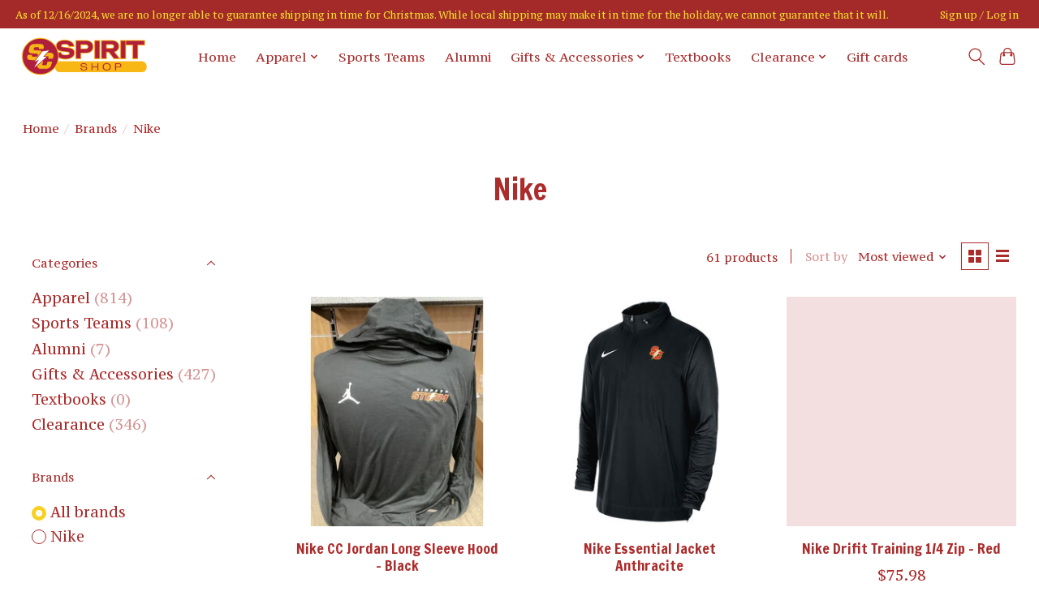

--- FILE ---
content_type: text/html;charset=utf-8
request_url: https://simpson-college.shoplightspeed.com/brands/nike/
body_size: 11826
content:
<!DOCTYPE html>
<html lang="us">
  <head>
    <meta charset="utf-8"/>
<!-- [START] 'blocks/head.rain' -->
<!--

  (c) 2008-2026 Lightspeed Netherlands B.V.
  http://www.lightspeedhq.com
  Generated: 22-01-2026 @ 01:35:23

-->
<link rel="canonical" href="https://simpson-college.shoplightspeed.com/brands/nike/"/>
<link rel="next" href="https://simpson-college.shoplightspeed.com/brands/nike/page2.html"/>
<link rel="alternate" href="https://simpson-college.shoplightspeed.com/index.rss" type="application/rss+xml" title="New products"/>
<meta name="robots" content="noodp,noydir"/>
<meta property="og:url" content="https://simpson-college.shoplightspeed.com/brands/nike/?source=facebook"/>
<meta property="og:site_name" content="Simpson College Spirit Shop"/>
<meta property="og:title" content="Nike"/>
<!--[if lt IE 9]>
<script src="https://cdn.shoplightspeed.com/assets/html5shiv.js?2025-02-20"></script>
<![endif]-->
<!-- [END] 'blocks/head.rain' -->
    
    
    <title>Nike - Simpson College Spirit Shop</title>
    <meta name="description" content="" />
    <meta name="keywords" content="Nike" />
    <meta http-equiv="X-UA-Compatible" content="IE=edge">
    <meta name="viewport" content="width=device-width, initial-scale=1">
    <meta name="apple-mobile-web-app-capable" content="yes">
    <meta name="apple-mobile-web-app-status-bar-style" content="black">
    
    <script>document.getElementsByTagName("html")[0].className += " js";</script>

    <link rel="shortcut icon" href="https://cdn.shoplightspeed.com/shops/665327/themes/13296/assets/favicon.png?2024121615184720210104183204" type="image/x-icon" />
    <link href='//fonts.googleapis.com/css?family=PT%20Serif%20Caption:400,300,600&display=swap' rel='stylesheet' type='text/css'>
    <link href='//fonts.googleapis.com/css?family=Francois%20One:400,300,600&display=swap' rel='stylesheet' type='text/css'>
    <link rel="stylesheet" href="https://cdn.shoplightspeed.com/assets/gui-2-0.css?2025-02-20" />
    <link rel="stylesheet" href="https://cdn.shoplightspeed.com/assets/gui-responsive-2-0.css?2025-02-20" />
    <link id="lightspeedframe" rel="stylesheet" href="https://cdn.shoplightspeed.com/shops/665327/themes/13296/assets/style.css?2024121615184720210104183204" />
    <!-- browsers not supporting CSS variables -->
    <script>
      if(!('CSS' in window) || !CSS.supports('color', 'var(--color-var)')) {var cfStyle = document.getElementById('lightspeedframe');if(cfStyle) {var href = cfStyle.getAttribute('href');href = href.replace('style.css', 'style-fallback.css');cfStyle.setAttribute('href', href);}}
    </script>
    <link rel="stylesheet" href="https://cdn.shoplightspeed.com/shops/665327/themes/13296/assets/settings.css?2024121615184720210104183204" />
    <link rel="stylesheet" href="https://cdn.shoplightspeed.com/shops/665327/themes/13296/assets/custom.css?2024121615184720210104183204" />

    <script src="https://cdn.shoplightspeed.com/assets/jquery-3-7-1.js?2025-02-20"></script>
    <script src="https://cdn.shoplightspeed.com/assets/jquery-ui-1-14-1.js?2025-02-20"></script>

  </head>
  <body>
    
          <header class="main-header main-header--mobile js-main-header position-relative">
  <div class="main-header__top-section">
    <div class="main-header__nav-grid justify-between@md container max-width-lg text-xs padding-y-xxs">
      <div>As of 12/16/2024, we are no longer able to guarantee shipping in time for Christmas.  While local shipping may make it in time for the holiday, we cannot guarantee that it will.</div>
      <ul class="main-header__list flex-grow flex-basis-0 justify-end@md display@md">        
                
                        <li class="main-header__item"><a href="https://simpson-college.shoplightspeed.com/account/" class="main-header__link" title="My account">Sign up / Log in</a></li>
      </ul>
    </div>
  </div>
  <div class="main-header__mobile-content container max-width-lg">
          <a href="https://simpson-college.shoplightspeed.com/" class="main-header__logo" title="Simpson College Spirit Shop">
        <img src="https://cdn.shoplightspeed.com/shops/665327/themes/13296/v/782886/assets/logo.png?20240108182555" alt="Simpson College Spirit Shop">
              </a>
        
    <div class="flex items-center">
            <button class="reset main-header__mobile-btn js-tab-focus" aria-controls="cartDrawer">
        <svg class="icon" viewBox="0 0 24 25" fill="none"><title>Toggle cart</title><path d="M2.90171 9.65153C3.0797 8.00106 4.47293 6.75 6.13297 6.75H17.867C19.527 6.75 20.9203 8.00105 21.0982 9.65153L22.1767 19.6515C22.3839 21.5732 20.8783 23.25 18.9454 23.25H5.05454C3.1217 23.25 1.61603 21.5732 1.82328 19.6515L2.90171 9.65153Z" stroke="currentColor" stroke-width="1.5" fill="none"/>
        <path d="M7.19995 9.6001V5.7001C7.19995 2.88345 9.4833 0.600098 12.3 0.600098C15.1166 0.600098 17.4 2.88345 17.4 5.7001V9.6001" stroke="currentColor" stroke-width="1.5" fill="none"/>
        <circle cx="7.19996" cy="10.2001" r="1.8" fill="currentColor"/>
        <ellipse cx="17.4" cy="10.2001" rx="1.8" ry="1.8" fill="currentColor"/></svg>
        <span class="sr-only">Cart</span>
              </button>

      <button class="reset anim-menu-btn js-anim-menu-btn main-header__nav-control js-tab-focus" aria-label="Toggle menu">
        <i class="anim-menu-btn__icon anim-menu-btn__icon--close" aria-hidden="true"></i>
      </button>
    </div>
  </div>

  <div class="main-header__nav" role="navigation">
    <div class="main-header__nav-grid justify-between@md container max-width-lg">
      <div class="main-header__nav-logo-wrapper flex-shrink-0">
        
                  <a href="https://simpson-college.shoplightspeed.com/" class="main-header__logo" title="Simpson College Spirit Shop">
            <img src="https://cdn.shoplightspeed.com/shops/665327/themes/13296/v/782886/assets/logo.png?20240108182555" alt="Simpson College Spirit Shop">
                      </a>
              </div>
      
      <form action="https://simpson-college.shoplightspeed.com/search/" method="get" role="search" class="padding-y-md hide@md">
        <label class="sr-only" for="searchInputMobile">Search</label>
        <input class="header-v3__nav-form-control form-control width-100%" value="" autocomplete="off" type="search" name="q" id="searchInputMobile" placeholder="Search...">
      </form>

      <ul class="main-header__list flex-grow flex-basis-0 flex-wrap justify-center@md">
        
                <li class="main-header__item">
          <a class="main-header__link" href="https://simpson-college.shoplightspeed.com/">Home</a>
        </li>
        
                <li class="main-header__item js-main-nav__item">
          <a class="main-header__link js-main-nav__control" href="https://simpson-college.shoplightspeed.com/apparel/">
            <span>Apparel</span>            <svg class="main-header__dropdown-icon icon" viewBox="0 0 16 16"><polygon fill="currentColor" points="8,11.4 2.6,6 4,4.6 8,8.6 12,4.6 13.4,6 "></polygon></svg>                        <i class="main-header__arrow-icon" aria-hidden="true">
              <svg class="icon" viewBox="0 0 16 16">
                <g class="icon__group" fill="none" stroke="currentColor" stroke-linecap="square" stroke-miterlimit="10" stroke-width="2">
                  <path d="M2 2l12 12" />
                  <path d="M14 2L2 14" />
                </g>
              </svg>
            </i>
                        
          </a>
                    <ul class="main-header__dropdown">
            <li class="main-header__dropdown-item"><a href="https://simpson-college.shoplightspeed.com/apparel/" class="main-header__dropdown-link hide@md">All Apparel</a></li>
                        <li class="main-header__dropdown-item js-main-nav__item position-relative">
              <a class="main-header__dropdown-link js-main-nav__control flex justify-between " href="https://simpson-college.shoplightspeed.com/apparel/mens/">
                Men&#039;s
                <svg class="dropdown__desktop-icon icon" aria-hidden="true" viewBox="0 0 12 12"><polyline stroke-width="1" stroke="currentColor" fill="none" stroke-linecap="round" stroke-linejoin="round" points="3.5 0.5 9.5 6 3.5 11.5"></polyline></svg>                                <i class="main-header__arrow-icon" aria-hidden="true">
                  <svg class="icon" viewBox="0 0 16 16">
                    <g class="icon__group" fill="none" stroke="currentColor" stroke-linecap="square" stroke-miterlimit="10" stroke-width="2">
                      <path d="M2 2l12 12" />
                      <path d="M14 2L2 14" />
                    </g>
                  </svg>
                </i>
                              </a>

                            <ul class="main-header__dropdown">
                <li><a href="https://simpson-college.shoplightspeed.com/apparel/mens/" class="main-header__dropdown-link hide@md">All Men&#039;s</a></li>
                                <li><a class="main-header__dropdown-link" href="https://simpson-college.shoplightspeed.com/apparel/mens/t-shirts-longsleeves/">T-shirts &amp; longsleeves</a></li>
                                <li><a class="main-header__dropdown-link" href="https://simpson-college.shoplightspeed.com/apparel/mens/sweatshirts/">Sweatshirts</a></li>
                                <li><a class="main-header__dropdown-link" href="https://simpson-college.shoplightspeed.com/apparel/mens/pants-shorts/">Pants &amp; Shorts</a></li>
                                <li><a class="main-header__dropdown-link" href="https://simpson-college.shoplightspeed.com/apparel/mens/polos-zip-jackets/">Polos &amp; zip jackets</a></li>
                                <li><a class="main-header__dropdown-link" href="https://simpson-college.shoplightspeed.com/apparel/mens/outerwear/">Outerwear</a></li>
                              </ul>
                          </li>
                        <li class="main-header__dropdown-item js-main-nav__item position-relative">
              <a class="main-header__dropdown-link js-main-nav__control flex justify-between " href="https://simpson-college.shoplightspeed.com/apparel/womens/">
                Women&#039;s
                <svg class="dropdown__desktop-icon icon" aria-hidden="true" viewBox="0 0 12 12"><polyline stroke-width="1" stroke="currentColor" fill="none" stroke-linecap="round" stroke-linejoin="round" points="3.5 0.5 9.5 6 3.5 11.5"></polyline></svg>                                <i class="main-header__arrow-icon" aria-hidden="true">
                  <svg class="icon" viewBox="0 0 16 16">
                    <g class="icon__group" fill="none" stroke="currentColor" stroke-linecap="square" stroke-miterlimit="10" stroke-width="2">
                      <path d="M2 2l12 12" />
                      <path d="M14 2L2 14" />
                    </g>
                  </svg>
                </i>
                              </a>

                            <ul class="main-header__dropdown">
                <li><a href="https://simpson-college.shoplightspeed.com/apparel/womens/" class="main-header__dropdown-link hide@md">All Women&#039;s</a></li>
                                <li><a class="main-header__dropdown-link" href="https://simpson-college.shoplightspeed.com/apparel/womens/t-shirts-longsleeves/">T-shirts &amp; longsleeves</a></li>
                                <li><a class="main-header__dropdown-link" href="https://simpson-college.shoplightspeed.com/apparel/womens/sweatshirts-outerwear/">Sweatshirts/Outerwear</a></li>
                                <li><a class="main-header__dropdown-link" href="https://simpson-college.shoplightspeed.com/apparel/womens/pants-shorts/">Pants &amp; Shorts</a></li>
                                <li><a class="main-header__dropdown-link" href="https://simpson-college.shoplightspeed.com/apparel/womens/business-casual/">Business Casual</a></li>
                              </ul>
                          </li>
                        <li class="main-header__dropdown-item">
              <a class="main-header__dropdown-link" href="https://simpson-college.shoplightspeed.com/apparel/childrens/">
                Children&#039;s
                                              </a>

                          </li>
                        <li class="main-header__dropdown-item js-main-nav__item position-relative">
              <a class="main-header__dropdown-link js-main-nav__control flex justify-between " href="https://simpson-college.shoplightspeed.com/apparel/accessories/">
                Accessories
                <svg class="dropdown__desktop-icon icon" aria-hidden="true" viewBox="0 0 12 12"><polyline stroke-width="1" stroke="currentColor" fill="none" stroke-linecap="round" stroke-linejoin="round" points="3.5 0.5 9.5 6 3.5 11.5"></polyline></svg>                                <i class="main-header__arrow-icon" aria-hidden="true">
                  <svg class="icon" viewBox="0 0 16 16">
                    <g class="icon__group" fill="none" stroke="currentColor" stroke-linecap="square" stroke-miterlimit="10" stroke-width="2">
                      <path d="M2 2l12 12" />
                      <path d="M14 2L2 14" />
                    </g>
                  </svg>
                </i>
                              </a>

                            <ul class="main-header__dropdown">
                <li><a href="https://simpson-college.shoplightspeed.com/apparel/accessories/" class="main-header__dropdown-link hide@md">All Accessories</a></li>
                                <li><a class="main-header__dropdown-link" href="https://simpson-college.shoplightspeed.com/apparel/accessories/hats/">Hats</a></li>
                                <li><a class="main-header__dropdown-link" href="https://simpson-college.shoplightspeed.com/apparel/accessories/winter-knit/">Winter Knit</a></li>
                                <li><a class="main-header__dropdown-link" href="https://simpson-college.shoplightspeed.com/apparel/accessories/footwear/">Footwear</a></li>
                              </ul>
                          </li>
                        <li class="main-header__dropdown-item">
              <a class="main-header__dropdown-link" href="https://simpson-college.shoplightspeed.com/apparel/nike/">
                Nike
                                              </a>

                          </li>
                      </ul>
                  </li>
                <li class="main-header__item">
          <a class="main-header__link" href="https://simpson-college.shoplightspeed.com/sports-teams/">
            Sports Teams                                    
          </a>
                  </li>
                <li class="main-header__item">
          <a class="main-header__link" href="https://simpson-college.shoplightspeed.com/alumni/">
            Alumni                                    
          </a>
                  </li>
                <li class="main-header__item js-main-nav__item">
          <a class="main-header__link js-main-nav__control" href="https://simpson-college.shoplightspeed.com/gifts-accessories/">
            <span>Gifts &amp; Accessories</span>            <svg class="main-header__dropdown-icon icon" viewBox="0 0 16 16"><polygon fill="currentColor" points="8,11.4 2.6,6 4,4.6 8,8.6 12,4.6 13.4,6 "></polygon></svg>                        <i class="main-header__arrow-icon" aria-hidden="true">
              <svg class="icon" viewBox="0 0 16 16">
                <g class="icon__group" fill="none" stroke="currentColor" stroke-linecap="square" stroke-miterlimit="10" stroke-width="2">
                  <path d="M2 2l12 12" />
                  <path d="M14 2L2 14" />
                </g>
              </svg>
            </i>
                        
          </a>
                    <ul class="main-header__dropdown">
            <li class="main-header__dropdown-item"><a href="https://simpson-college.shoplightspeed.com/gifts-accessories/" class="main-header__dropdown-link hide@md">All Gifts &amp; Accessories</a></li>
                        <li class="main-header__dropdown-item">
              <a class="main-header__dropdown-link" href="https://simpson-college.shoplightspeed.com/gifts-accessories/drinkware/">
                Drinkware
                                              </a>

                          </li>
                        <li class="main-header__dropdown-item">
              <a class="main-header__dropdown-link" href="https://simpson-college.shoplightspeed.com/gifts-accessories/auto-school-accessories/">
                Auto &amp; School Accessories
                                              </a>

                          </li>
                        <li class="main-header__dropdown-item">
              <a class="main-header__dropdown-link" href="https://simpson-college.shoplightspeed.com/gifts-accessories/blankets-plush/">
                Blankets &amp; Plush
                                              </a>

                          </li>
                        <li class="main-header__dropdown-item">
              <a class="main-header__dropdown-link" href="https://simpson-college.shoplightspeed.com/gifts-accessories/tailgate-school-spirit/">
                Tailgate &amp; School Spirit
                                              </a>

                          </li>
                        <li class="main-header__dropdown-item">
              <a class="main-header__dropdown-link" href="https://simpson-college.shoplightspeed.com/gifts-accessories/diploma-frames/">
                Diploma Frames
                                              </a>

                          </li>
                        <li class="main-header__dropdown-item">
              <a class="main-header__dropdown-link" href="https://simpson-college.shoplightspeed.com/gifts-accessories/holiday/">
                Holiday
                                              </a>

                          </li>
                      </ul>
                  </li>
                <li class="main-header__item">
          <a class="main-header__link" href="https://simpson-college.shoplightspeed.com/textbooks/">
            Textbooks                                    
          </a>
                  </li>
                <li class="main-header__item js-main-nav__item">
          <a class="main-header__link js-main-nav__control" href="https://simpson-college.shoplightspeed.com/clearance/">
            <span>Clearance</span>            <svg class="main-header__dropdown-icon icon" viewBox="0 0 16 16"><polygon fill="currentColor" points="8,11.4 2.6,6 4,4.6 8,8.6 12,4.6 13.4,6 "></polygon></svg>                        <i class="main-header__arrow-icon" aria-hidden="true">
              <svg class="icon" viewBox="0 0 16 16">
                <g class="icon__group" fill="none" stroke="currentColor" stroke-linecap="square" stroke-miterlimit="10" stroke-width="2">
                  <path d="M2 2l12 12" />
                  <path d="M14 2L2 14" />
                </g>
              </svg>
            </i>
                        
          </a>
                    <ul class="main-header__dropdown">
            <li class="main-header__dropdown-item"><a href="https://simpson-college.shoplightspeed.com/clearance/" class="main-header__dropdown-link hide@md">All Clearance</a></li>
                        <li class="main-header__dropdown-item">
              <a class="main-header__dropdown-link" href="https://simpson-college.shoplightspeed.com/clearance/apparel/">
                Apparel
                                              </a>

                          </li>
                        <li class="main-header__dropdown-item">
              <a class="main-header__dropdown-link" href="https://simpson-college.shoplightspeed.com/clearance/non-apparel/">
                Non-apparel
                                              </a>

                          </li>
                      </ul>
                  </li>
        
                <li class="main-header__item">
            <a class="main-header__link" href="https://simpson-college.shoplightspeed.com/giftcard/" >Gift cards</a>
        </li>
        
        
        
                
        <li class="main-header__item hide@md">
          <ul class="main-header__list main-header__list--mobile-items">        
            
                                    <li class="main-header__item"><a href="https://simpson-college.shoplightspeed.com/account/" class="main-header__link" title="My account">Sign up / Log in</a></li>
          </ul>
        </li>
        
      </ul>

      <ul class="main-header__list flex-shrink-0 justify-end@md display@md">
        <li class="main-header__item">
          
          <button class="reset switch-icon main-header__link main-header__link--icon js-toggle-search js-switch-icon js-tab-focus" aria-label="Toggle icon">
            <svg class="icon switch-icon__icon--a" viewBox="0 0 24 25"><title>Toggle search</title><path fill-rule="evenodd" clip-rule="evenodd" d="M17.6032 9.55171C17.6032 13.6671 14.267 17.0033 10.1516 17.0033C6.03621 17.0033 2.70001 13.6671 2.70001 9.55171C2.70001 5.4363 6.03621 2.1001 10.1516 2.1001C14.267 2.1001 17.6032 5.4363 17.6032 9.55171ZM15.2499 16.9106C13.8031 17.9148 12.0461 18.5033 10.1516 18.5033C5.20779 18.5033 1.20001 14.4955 1.20001 9.55171C1.20001 4.60787 5.20779 0.600098 10.1516 0.600098C15.0955 0.600098 19.1032 4.60787 19.1032 9.55171C19.1032 12.0591 18.0724 14.3257 16.4113 15.9507L23.2916 22.8311C23.5845 23.1239 23.5845 23.5988 23.2916 23.8917C22.9987 24.1846 22.5239 24.1846 22.231 23.8917L15.2499 16.9106Z" fill="currentColor"/></svg>

            <svg class="icon switch-icon__icon--b" viewBox="0 0 32 32"><title>Toggle search</title><g fill="none" stroke="currentColor" stroke-miterlimit="10" stroke-linecap="round" stroke-linejoin="round" stroke-width="2"><line x1="27" y1="5" x2="5" y2="27"></line><line x1="27" y1="27" x2="5" y2="5"></line></g></svg>
          </button>

        </li>
                <li class="main-header__item">
          <a href="#0" class="main-header__link main-header__link--icon" aria-controls="cartDrawer">
            <svg class="icon" viewBox="0 0 24 25" fill="none"><title>Toggle cart</title><path d="M2.90171 9.65153C3.0797 8.00106 4.47293 6.75 6.13297 6.75H17.867C19.527 6.75 20.9203 8.00105 21.0982 9.65153L22.1767 19.6515C22.3839 21.5732 20.8783 23.25 18.9454 23.25H5.05454C3.1217 23.25 1.61603 21.5732 1.82328 19.6515L2.90171 9.65153Z" stroke="currentColor" stroke-width="1.5" fill="none"/>
            <path d="M7.19995 9.6001V5.7001C7.19995 2.88345 9.4833 0.600098 12.3 0.600098C15.1166 0.600098 17.4 2.88345 17.4 5.7001V9.6001" stroke="currentColor" stroke-width="1.5" fill="none"/>
            <circle cx="7.19996" cy="10.2001" r="1.8" fill="currentColor"/>
            <ellipse cx="17.4" cy="10.2001" rx="1.8" ry="1.8" fill="currentColor"/></svg>
            <span class="sr-only">Cart</span>
                      </a>
        </li>
      </ul>
      
    	<div class="main-header__search-form bg">
        <form action="https://simpson-college.shoplightspeed.com/search/" method="get" role="search" class="container max-width-lg">
          <label class="sr-only" for="searchInput">Search</label>
          <input class="header-v3__nav-form-control form-control width-100%" value="" autocomplete="off" type="search" name="q" id="searchInput" placeholder="Search...">
        </form>
      </div>
      
    </div>
  </div>
</header>

<div class="drawer dr-cart js-drawer" id="cartDrawer">
  <div class="drawer__content bg shadow-md flex flex-column" role="alertdialog" aria-labelledby="drawer-cart-title">
    <header class="flex items-center justify-between flex-shrink-0 padding-x-md padding-y-md">
      <h1 id="drawer-cart-title" class="text-base text-truncate">Shopping cart</h1>

      <button class="reset drawer__close-btn js-drawer__close js-tab-focus">
        <svg class="icon icon--xs" viewBox="0 0 16 16"><title>Close cart panel</title><g stroke-width="2" stroke="currentColor" fill="none" stroke-linecap="round" stroke-linejoin="round" stroke-miterlimit="10"><line x1="13.5" y1="2.5" x2="2.5" y2="13.5"></line><line x1="2.5" y1="2.5" x2="13.5" y2="13.5"></line></g></svg>
      </button>
    </header>

    <div class="drawer__body padding-x-md padding-bottom-sm js-drawer__body">
            <p class="margin-y-xxxl color-contrast-medium text-sm text-center">Your cart is currently empty</p>
          </div>

    <footer class="padding-x-md padding-y-md flex-shrink-0">
      <p class="text-sm text-center color-contrast-medium margin-bottom-sm">Safely pay with:</p>
      <p class="text-sm flex flex-wrap gap-xs text-xs@md justify-center">
                  <a href="https://simpson-college.shoplightspeed.com/service/payment-methods/" title="Credit Card">
            <img src="https://cdn.shoplightspeed.com/assets/icon-payment-creditcard.png?2025-02-20" alt="Credit Card" height="16" />
          </a>
              </p>
    </footer>
  </div>
</div>            <section class="collection-page__intro container max-width-lg">
  <div class="padding-y-lg">
    <nav class="breadcrumbs text-sm" aria-label="Breadcrumbs">
  <ol class="flex flex-wrap gap-xxs">
    <li class="breadcrumbs__item">
    	<a href="https://simpson-college.shoplightspeed.com/" class="color-inherit text-underline-hover">Home</a>
      <span class="color-contrast-low margin-left-xxs" aria-hidden="true">/</span>
    </li>
        <li class="breadcrumbs__item">
            <a href="https://simpson-college.shoplightspeed.com/brands/" class="color-inherit text-underline-hover">Brands</a>
      <span class="color-contrast-low margin-left-xxs" aria-hidden="true">/</span>
          </li>
        <li class="breadcrumbs__item" aria-current="page">
            Nike
          </li>
      </ol>
</nav>  </div>
  
  <h1 class="text-center">Nike</h1>

  </section>

<section class="collection-page__content padding-y-lg">
  <div class="container max-width-lg">
    <div class="margin-bottom-md hide@md no-js:is-hidden">
      <button class="btn btn--subtle width-100%" aria-controls="filter-panel">Show filters</button>
    </div>
  
    <div class="flex@md">
      <aside class="sidebar sidebar--collection-filters sidebar--colection-filters sidebar--static@md js-sidebar" data-static-class="sidebar--sticky-on-desktop" id="filter-panel" aria-labelledby="filter-panel-title">
        <div class="sidebar__panel">
          <header class="sidebar__header z-index-2">
            <h1 class="text-md text-truncate" id="filter-panel-title">Filters</h1>
      
            <button class="reset sidebar__close-btn js-sidebar__close-btn js-tab-focus">
              <svg class="icon" viewBox="0 0 16 16"><title>Close panel</title><g stroke-width="1" stroke="currentColor" fill="none" stroke-linecap="round" stroke-linejoin="round" stroke-miterlimit="10"><line x1="13.5" y1="2.5" x2="2.5" y2="13.5"></line><line x1="2.5" y1="2.5" x2="13.5" y2="13.5"></line></g></svg>
            </button>
          </header>
      		
          <form action="https://simpson-college.shoplightspeed.com/brands/nike/" method="get" class="position-relative z-index-1">
            <input type="hidden" name="mode" value="grid" id="filter_form_mode" />
            <input type="hidden" name="limit" value="24" id="filter_form_limit" />
            <input type="hidden" name="sort" value="popular" id="filter_form_sort" />

            <ul class="accordion js-accordion">
                            <li class="accordion__item accordion__item--is-open js-accordion__item">
                <button class="reset accordion__header padding-y-sm padding-x-md padding-x-xs@md js-tab-focus" type="button">
                  <div>
                    <div class="text-sm@md">Categories</div>
                  </div>

                  <svg class="icon accordion__icon-arrow no-js:is-hidden" viewBox="0 0 16 16" aria-hidden="true">
                    <g class="icon__group" fill="none" stroke="currentColor" stroke-linecap="square" stroke-miterlimit="10">
                      <path d="M2 2l12 12" />
                      <path d="M14 2L2 14" />
                    </g>
                  </svg>
                </button>
            
                <div class="accordion__panel js-accordion__panel">
                  <div class="padding-top-xxxs padding-x-md padding-bottom-md padding-x-xs@md">
                    <ul class="filter__categories flex flex-column gap-xxs">
                                            <li class="filter-categories__item">
                        <a href="https://simpson-college.shoplightspeed.com/apparel/" class="color-inherit text-underline-hover">Apparel</a>
                                                <span class="filter-categories__count color-contrast-medium" aria-label="Contains  products">(814)</span>
                        
                                              </li>
                                            <li class="filter-categories__item">
                        <a href="https://simpson-college.shoplightspeed.com/sports-teams/" class="color-inherit text-underline-hover">Sports Teams</a>
                                                <span class="filter-categories__count color-contrast-medium" aria-label="Contains  products">(108)</span>
                        
                                              </li>
                                            <li class="filter-categories__item">
                        <a href="https://simpson-college.shoplightspeed.com/alumni/" class="color-inherit text-underline-hover">Alumni</a>
                                                <span class="filter-categories__count color-contrast-medium" aria-label="Contains  products">(7)</span>
                        
                                              </li>
                                            <li class="filter-categories__item">
                        <a href="https://simpson-college.shoplightspeed.com/gifts-accessories/" class="color-inherit text-underline-hover">Gifts &amp; Accessories</a>
                                                <span class="filter-categories__count color-contrast-medium" aria-label="Contains  products">(427)</span>
                        
                                              </li>
                                            <li class="filter-categories__item">
                        <a href="https://simpson-college.shoplightspeed.com/textbooks/" class="color-inherit text-underline-hover">Textbooks</a>
                                                <span class="filter-categories__count color-contrast-medium" aria-label="Contains  products">(0)</span>
                        
                                              </li>
                                            <li class="filter-categories__item">
                        <a href="https://simpson-college.shoplightspeed.com/clearance/" class="color-inherit text-underline-hover">Clearance</a>
                                                <span class="filter-categories__count color-contrast-medium" aria-label="Contains  products">(346)</span>
                        
                                              </li>
                                          </ul>
                  </div>
                </div>
              </li>
                            
                            
                            <li class="accordion__item accordion__item--is-open js-accordion__item">
                <button class="reset accordion__header padding-y-sm padding-x-md padding-x-xs@md js-tab-focus" type="button">
                  <div>
                    <div class="text-sm@md">Brands</div>
                  </div>

                  <svg class="icon accordion__icon-arrow no-js:is-hidden" viewBox="0 0 16 16" aria-hidden="true">
                    <g class="icon__group" fill="none" stroke="currentColor" stroke-linecap="square" stroke-miterlimit="10">
                      <path d="M2 2l12 12" />
                      <path d="M14 2L2 14" />
                    </g>
                  </svg>
                </button>
            
                <div class="accordion__panel js-accordion__panel">
                  <div class="padding-top-xxxs padding-x-md padding-bottom-md padding-x-xs@md">
                    <ul class="filter__radio-list flex flex-column gap-xxxs">
                                            <li>
                        <input class="radio" type="radio" name="brand" id="brand-0" value="0" checked onchange="this.form.submit()">
                        <label for="brand-0">All brands</label>
                      </li>
                                            <li>
                        <input class="radio" type="radio" name="brand" id="brand-3122379" value="3122379" onchange="this.form.submit()">
                        <label for="brand-3122379">Nike</label>
                      </li>
                                          </ul>
                  </div>
                </div>
              </li>
                          
              <li class="accordion__item accordion__item--is-open accordion__item--is-open js-accordion__item">
                <button class="reset accordion__header padding-y-sm padding-x-md padding-x-xs@md js-tab-focus" type="button">
                  <div>
                    <div class="text-sm@md">Price</div>
                  </div>

                  <svg class="icon accordion__icon-arrow no-js:is-hidden" viewBox="0 0 16 16" aria-hidden="true">
                    <g class="icon__group" fill="none" stroke="currentColor" stroke-linecap="square" stroke-miterlimit="10">
                      <path d="M2 2l12 12" />
                      <path d="M14 2L2 14" />
                    </g>
                  </svg>
                </button>
            
                <div class="accordion__panel js-accordion__panel">
                  <div class="padding-top-xxxs padding-x-md padding-bottom-md padding-x-xs@md flex justify-center">
                    <div class="slider slider--multi-value js-slider">
                      <div class="slider__range">
                        <label class="sr-only" for="slider-min-value">Price minimum value</label>
                        <input class="slider__input" type="range" id="slider-min-value" name="min" min="0" max="150" step="1" value="0" onchange="this.form.submit()">
                      </div>
                  
                      <div class="slider__range">
                        <label class="sr-only" for="slider-max-value"> Price maximum value</label>
                        <input class="slider__input" type="range" id="slider-max-value" name="max" min="0" max="150" step="1" value="150" onchange="this.form.submit()">
                      </div>
                  
                      <div class="margin-top-xs text-center text-sm" aria-hidden="true">
                        <span class="slider__value">$<span class="js-slider__value">0</span> - $<span class="js-slider__value">150</span></span>
                      </div>
                    </div>
                  </div>
                </div>
              </li>
          
            </ul>
          </form>
        </div>
      </aside>
      
      <main class="flex-grow padding-left-xl@md">
        <form action="https://simpson-college.shoplightspeed.com/brands/nike/" method="get" class="flex gap-sm items-center justify-end margin-bottom-sm">
          <input type="hidden" name="min" value="0" id="filter_form_min" />
          <input type="hidden" name="max" value="150" id="filter_form_max" />
          <input type="hidden" name="brand" value="0" id="filter_form_brand" />
          <input type="hidden" name="limit" value="24" id="filter_form_limit" />
                    
          <p class="text-sm">61 products</p>

          <div class="separator"></div>

          <div class="flex items-baseline">
            <label class="text-sm color-contrast-medium margin-right-sm" for="select-sorting">Sort by</label>

            <div class="select inline-block js-select" data-trigger-class="reset text-sm text-underline-hover inline-flex items-center cursor-pointer js-tab-focus">
              <select name="sort" id="select-sorting" onchange="this.form.submit()">
                                  <option value="popular" selected="selected">Most viewed</option>
                                  <option value="newest">Newest products</option>
                                  <option value="lowest">Lowest price</option>
                                  <option value="highest">Highest price</option>
                                  <option value="asc">Name ascending</option>
                                  <option value="desc">Name descending</option>
                              </select>

              <svg class="icon icon--xxs margin-left-xxxs" aria-hidden="true" viewBox="0 0 16 16"><polygon fill="currentColor" points="8,11.4 2.6,6 4,4.6 8,8.6 12,4.6 13.4,6 "></polygon></svg>
            </div>
          </div>

          <div class="btns btns--radio btns--grid-layout js-grid-switch__controller">
            <div>
              <input type="radio" name="mode" id="radio-grid" value="grid" checked onchange="this.form.submit()">
              <label class="btns__btn btns__btn--icon" for="radio-grid">
                <svg class="icon icon--xs" viewBox="0 0 16 16">
                  <title>Grid view</title>
                  <g>
                    <path d="M6,0H1C0.4,0,0,0.4,0,1v5c0,0.6,0.4,1,1,1h5c0.6,0,1-0.4,1-1V1C7,0.4,6.6,0,6,0z"></path>
                    <path d="M15,0h-5C9.4,0,9,0.4,9,1v5c0,0.6,0.4,1,1,1h5c0.6,0,1-0.4,1-1V1C16,0.4,15.6,0,15,0z"></path>
                    <path d="M6,9H1c-0.6,0-1,0.4-1,1v5c0,0.6,0.4,1,1,1h5c0.6,0,1-0.4,1-1v-5C7,9.4,6.6,9,6,9z"></path>
                    <path d="M15,9h-5c-0.6,0-1,0.4-1,1v5c0,0.6,0.4,1,1,1h5c0.6,0,1-0.4,1-1v-5C16,9.4,15.6,9,15,9z"></path>
                  </g>
                </svg>
              </label>
            </div>

            <div>
              <input type="radio" name="mode" id="radio-list" value="list" onchange="this.form.submit()">
              <label class="btns__btn btns__btn--icon" for="radio-list">
                <svg class="icon icon--xs" viewBox="0 0 16 16">
                  <title>List view</title>
                  <g>
                    <rect width="16" height="3"></rect>
                    <rect y="6" width="16" height="3"></rect>
                    <rect y="12" width="16" height="3"></rect>
                  </g>
                </svg>
              </label>
            </div>
          </div>
        </form>

        <div>
                    <ul class="grid gap-md">
                    <li class="col-6 col-4@md">
                  
  

<div class="prod-card">

  
  <div class="prod-card__img-wrapper">
    <a href="https://simpson-college.shoplightspeed.com/cc-jordan-long-sleeve-hood-black.html" class="prod-card__img-link" aria-label="Nike CC Jordan Long Sleeve Hood - Black">
      <figure class="media-wrapper media-wrapper--1:1 bg-contrast-lower">
                <img src="https://cdn.shoplightspeed.com/shops/665327/files/72937448/150x150x2/nike-cc-jordan-long-sleeve-hood-black.jpg" 
             sizes="(min-width: 400px) 300px, 150px"
             srcset="https://cdn.shoplightspeed.com/shops/665327/files/72937448/150x150x2/nike-cc-jordan-long-sleeve-hood-black.jpg 150w,
                     https://cdn.shoplightspeed.com/shops/665327/files/72937448/300x300x2/nike-cc-jordan-long-sleeve-hood-black.jpg 300w,
                     https://cdn.shoplightspeed.com/shops/665327/files/72937448/600x600x2/nike-cc-jordan-long-sleeve-hood-black.jpg 600w" 
             alt="Nike CC Jordan Long Sleeve Hood - Black" 
             title="Nike CC Jordan Long Sleeve Hood - Black" />
              </figure>
    </a>
                <a href="https://simpson-college.shoplightspeed.com/cc-jordan-long-sleeve-hood-black.html" class="btn prod-card__action-button">More options</a>
              
      </div>

  <div class="padding-sm text-center">
    <h1 class="text-base margin-bottom-xs">
      <a href="https://simpson-college.shoplightspeed.com/cc-jordan-long-sleeve-hood-black.html" class="product-card__title">
                Nike CC Jordan Long Sleeve Hood - Black
              </a>
    </h1>

    <div class="margin-bottom-xs">          
      <ins class="prod-card__price">$26.00</ins>
    	      
                </div>
  </div>
</div>

        	</li>
                    <li class="col-6 col-4@md">
                  
  

<div class="prod-card">

  
  <div class="prod-card__img-wrapper">
    <a href="https://simpson-college.shoplightspeed.com/essential-jacket-anthracite.html" class="prod-card__img-link" aria-label="Nike Essential Jacket Anthracite">
      <figure class="media-wrapper media-wrapper--1:1 bg-contrast-lower">
                <img src="https://cdn.shoplightspeed.com/shops/665327/files/67310364/150x150x2/nike-essential-jacket-anthracite.jpg" 
             sizes="(min-width: 400px) 300px, 150px"
             srcset="https://cdn.shoplightspeed.com/shops/665327/files/67310364/150x150x2/nike-essential-jacket-anthracite.jpg 150w,
                     https://cdn.shoplightspeed.com/shops/665327/files/67310364/300x300x2/nike-essential-jacket-anthracite.jpg 300w,
                     https://cdn.shoplightspeed.com/shops/665327/files/67310364/600x600x2/nike-essential-jacket-anthracite.jpg 600w" 
             alt="Nike Essential Jacket Anthracite" 
             title="Nike Essential Jacket Anthracite" />
              </figure>
    </a>
                <a href="https://simpson-college.shoplightspeed.com/essential-jacket-anthracite.html" class="btn prod-card__action-button">More options</a>
              
      </div>

  <div class="padding-sm text-center">
    <h1 class="text-base margin-bottom-xs">
      <a href="https://simpson-college.shoplightspeed.com/essential-jacket-anthracite.html" class="product-card__title">
                Nike Essential Jacket Anthracite
              </a>
    </h1>

    <div class="margin-bottom-xs">          
      <ins class="prod-card__price">$89.98</ins>
    	      
                </div>
  </div>
</div>

        	</li>
                    <li class="col-6 col-4@md">
                  
  

<div class="prod-card">

  
  <div class="prod-card__img-wrapper">
    <a href="https://simpson-college.shoplightspeed.com/drifit-training-1-4-zip-red.html" class="prod-card__img-link" aria-label="Nike Drifit Training 1/4 Zip - Red">
      <figure class="media-wrapper media-wrapper--1:1 bg-contrast-lower">
              </figure>
    </a>
                <a href="https://simpson-college.shoplightspeed.com/drifit-training-1-4-zip-red.html" class="btn prod-card__action-button">More options</a>
              
      </div>

  <div class="padding-sm text-center">
    <h1 class="text-base margin-bottom-xs">
      <a href="https://simpson-college.shoplightspeed.com/drifit-training-1-4-zip-red.html" class="product-card__title">
                Nike Drifit Training 1/4 Zip - Red
              </a>
    </h1>

    <div class="margin-bottom-xs">          
      <ins class="prod-card__price">$75.98</ins>
    	      
                </div>
  </div>
</div>

        	</li>
                    <li class="col-6 col-4@md">
                  
  

<div class="prod-card">

  
  <div class="prod-card__img-wrapper">
    <a href="https://simpson-college.shoplightspeed.com/club-fleece-hood-crimson.html" class="prod-card__img-link" aria-label="Nike Club Fleece Hood - Crimson">
      <figure class="media-wrapper media-wrapper--1:1 bg-contrast-lower">
                <img src="https://cdn.shoplightspeed.com/shops/665327/files/72057711/150x150x2/nike-club-fleece-hood-crimson.jpg" 
             sizes="(min-width: 400px) 300px, 150px"
             srcset="https://cdn.shoplightspeed.com/shops/665327/files/72057711/150x150x2/nike-club-fleece-hood-crimson.jpg 150w,
                     https://cdn.shoplightspeed.com/shops/665327/files/72057711/300x300x2/nike-club-fleece-hood-crimson.jpg 300w,
                     https://cdn.shoplightspeed.com/shops/665327/files/72057711/600x600x2/nike-club-fleece-hood-crimson.jpg 600w" 
             alt="Nike Club Fleece Hood - Crimson" 
             title="Nike Club Fleece Hood - Crimson" />
              </figure>
    </a>
                <a href="https://simpson-college.shoplightspeed.com/club-fleece-hood-crimson.html" class="btn prod-card__action-button">More options</a>
              
      </div>

  <div class="padding-sm text-center">
    <h1 class="text-base margin-bottom-xs">
      <a href="https://simpson-college.shoplightspeed.com/club-fleece-hood-crimson.html" class="product-card__title">
                Nike Club Fleece Hood - Crimson
              </a>
    </h1>

    <div class="margin-bottom-xs">          
      <ins class="prod-card__price">$72.50</ins>
    	      
                </div>
  </div>
</div>

        	</li>
                    <li class="col-6 col-4@md">
                  
  

<div class="prod-card">

  
  <div class="prod-card__img-wrapper">
    <a href="https://simpson-college.shoplightspeed.com/cc-dryfit-ls-black.html" class="prod-card__img-link" aria-label="Nike CC Dryfit LS - Black">
      <figure class="media-wrapper media-wrapper--1:1 bg-contrast-lower">
                <img src="https://cdn.shoplightspeed.com/shops/665327/files/72937075/150x150x2/nike-cc-dryfit-ls-black.jpg" 
             sizes="(min-width: 400px) 300px, 150px"
             srcset="https://cdn.shoplightspeed.com/shops/665327/files/72937075/150x150x2/nike-cc-dryfit-ls-black.jpg 150w,
                     https://cdn.shoplightspeed.com/shops/665327/files/72937075/300x300x2/nike-cc-dryfit-ls-black.jpg 300w,
                     https://cdn.shoplightspeed.com/shops/665327/files/72937075/600x600x2/nike-cc-dryfit-ls-black.jpg 600w" 
             alt="Nike CC Dryfit LS - Black" 
             title="Nike CC Dryfit LS - Black" />
              </figure>
    </a>
                <a href="https://simpson-college.shoplightspeed.com/cc-dryfit-ls-black.html" class="btn prod-card__action-button">More options</a>
              
      </div>

  <div class="padding-sm text-center">
    <h1 class="text-base margin-bottom-xs">
      <a href="https://simpson-college.shoplightspeed.com/cc-dryfit-ls-black.html" class="product-card__title">
                Nike CC Dryfit LS - Black
              </a>
    </h1>

    <div class="margin-bottom-xs">          
      <ins class="prod-card__price">$22.00</ins>
    	      
                </div>
  </div>
</div>

        	</li>
                    <li class="col-6 col-4@md">
                  
  

<div class="prod-card">

  
  <div class="prod-card__img-wrapper">
    <a href="https://simpson-college.shoplightspeed.com/simpson-training-1-4-zip-white.html" class="prod-card__img-link" aria-label="Nike Simpson Training 1/4 Zip White">
      <figure class="media-wrapper media-wrapper--1:1 bg-contrast-lower">
                <img src="https://cdn.shoplightspeed.com/shops/665327/files/67134841/150x150x2/nike-simpson-training-1-4-zip-white.jpg" 
             sizes="(min-width: 400px) 300px, 150px"
             srcset="https://cdn.shoplightspeed.com/shops/665327/files/67134841/150x150x2/nike-simpson-training-1-4-zip-white.jpg 150w,
                     https://cdn.shoplightspeed.com/shops/665327/files/67134841/300x300x2/nike-simpson-training-1-4-zip-white.jpg 300w,
                     https://cdn.shoplightspeed.com/shops/665327/files/67134841/600x600x2/nike-simpson-training-1-4-zip-white.jpg 600w" 
             alt="Nike Simpson Training 1/4 Zip White" 
             title="Nike Simpson Training 1/4 Zip White" />
              </figure>
    </a>
                <a href="https://simpson-college.shoplightspeed.com/simpson-training-1-4-zip-white.html" class="btn prod-card__action-button">More options</a>
              
      </div>

  <div class="padding-sm text-center">
    <h1 class="text-base margin-bottom-xs">
      <a href="https://simpson-college.shoplightspeed.com/simpson-training-1-4-zip-white.html" class="product-card__title">
                Nike Simpson Training 1/4 Zip White
              </a>
    </h1>

    <div class="margin-bottom-xs">          
      <ins class="prod-card__price">$75.98</ins>
    	      
                </div>
  </div>
</div>

        	</li>
                    <li class="col-6 col-4@md">
                  
  

<div class="prod-card">

  
  <div class="prod-card__img-wrapper">
    <a href="https://simpson-college.shoplightspeed.com/simpson-storm-training-1-4-zip-black.html" class="prod-card__img-link" aria-label="Nike Simpson Storm Training 1/4 Zip Black">
      <figure class="media-wrapper media-wrapper--1:1 bg-contrast-lower">
                <img src="https://cdn.shoplightspeed.com/shops/665327/files/67320423/150x150x2/nike-simpson-storm-training-1-4-zip-black.jpg" 
             sizes="(min-width: 400px) 300px, 150px"
             srcset="https://cdn.shoplightspeed.com/shops/665327/files/67320423/150x150x2/nike-simpson-storm-training-1-4-zip-black.jpg 150w,
                     https://cdn.shoplightspeed.com/shops/665327/files/67320423/300x300x2/nike-simpson-storm-training-1-4-zip-black.jpg 300w,
                     https://cdn.shoplightspeed.com/shops/665327/files/67320423/600x600x2/nike-simpson-storm-training-1-4-zip-black.jpg 600w" 
             alt="Nike Simpson Storm Training 1/4 Zip Black" 
             title="Nike Simpson Storm Training 1/4 Zip Black" />
              </figure>
    </a>
                <a href="https://simpson-college.shoplightspeed.com/simpson-storm-training-1-4-zip-black.html" class="btn prod-card__action-button">More options</a>
              
      </div>

  <div class="padding-sm text-center">
    <h1 class="text-base margin-bottom-xs">
      <a href="https://simpson-college.shoplightspeed.com/simpson-storm-training-1-4-zip-black.html" class="product-card__title">
                Nike Simpson Storm Training 1/4 Zip Black
              </a>
    </h1>

    <div class="margin-bottom-xs">          
      <ins class="prod-card__price">$74.98</ins>
    	      
                </div>
  </div>
</div>

        	</li>
                    <li class="col-6 col-4@md">
                  
  

<div class="prod-card">

  
  <div class="prod-card__img-wrapper">
    <a href="https://simpson-college.shoplightspeed.com/cc-drifit-ls-grey.html" class="prod-card__img-link" aria-label="Nike CC Drifit LS - Grey">
      <figure class="media-wrapper media-wrapper--1:1 bg-contrast-lower">
                <img src="https://cdn.shoplightspeed.com/shops/665327/files/72937173/150x150x2/nike-cc-drifit-ls-grey.jpg" 
             sizes="(min-width: 400px) 300px, 150px"
             srcset="https://cdn.shoplightspeed.com/shops/665327/files/72937173/150x150x2/nike-cc-drifit-ls-grey.jpg 150w,
                     https://cdn.shoplightspeed.com/shops/665327/files/72937173/300x300x2/nike-cc-drifit-ls-grey.jpg 300w,
                     https://cdn.shoplightspeed.com/shops/665327/files/72937173/600x600x2/nike-cc-drifit-ls-grey.jpg 600w" 
             alt="Nike CC Drifit LS - Grey" 
             title="Nike CC Drifit LS - Grey" />
              </figure>
    </a>
                <a href="https://simpson-college.shoplightspeed.com/cc-drifit-ls-grey.html" class="btn prod-card__action-button">More options</a>
              
      </div>

  <div class="padding-sm text-center">
    <h1 class="text-base margin-bottom-xs">
      <a href="https://simpson-college.shoplightspeed.com/cc-drifit-ls-grey.html" class="product-card__title">
                Nike CC Drifit LS - Grey
              </a>
    </h1>

    <div class="margin-bottom-xs">          
      <ins class="prod-card__price">$25.00</ins>
    	      
                </div>
  </div>
</div>

        	</li>
                    <li class="col-6 col-4@md">
                  
  

<div class="prod-card">

  
  <div class="prod-card__img-wrapper">
    <a href="https://simpson-college.shoplightspeed.com/fleece-joggers.html" class="prod-card__img-link" aria-label="Nike Fleece Joggers">
      <figure class="media-wrapper media-wrapper--1:1 bg-contrast-lower">
                <img src="https://cdn.shoplightspeed.com/shops/665327/files/51131646/150x150x2/nike-fleece-joggers.jpg" 
             sizes="(min-width: 400px) 300px, 150px"
             srcset="https://cdn.shoplightspeed.com/shops/665327/files/51131646/150x150x2/nike-fleece-joggers.jpg 150w,
                     https://cdn.shoplightspeed.com/shops/665327/files/51131646/300x300x2/nike-fleece-joggers.jpg 300w,
                     https://cdn.shoplightspeed.com/shops/665327/files/51131646/600x600x2/nike-fleece-joggers.jpg 600w" 
             alt="Nike Fleece Joggers" 
             title="Nike Fleece Joggers" />
              </figure>
    </a>
        
      </div>

  <div class="padding-sm text-center">
    <h1 class="text-base margin-bottom-xs">
      <a href="https://simpson-college.shoplightspeed.com/fleece-joggers.html" class="product-card__title">
                Nike Fleece Joggers
              </a>
    </h1>

    <div class="margin-bottom-xs">          
      <ins class="prod-card__price">$47.99</ins>
    	      
                </div>
  </div>
</div>

        	</li>
                    <li class="col-6 col-4@md">
                  
  

<div class="prod-card">

  
  <div class="prod-card__img-wrapper">
    <a href="https://simpson-college.shoplightspeed.com/velocity-legend-tee-dark-grey.html" class="prod-card__img-link" aria-label="Nike Velocity Legend Tee Dark Grey">
      <figure class="media-wrapper media-wrapper--1:1 bg-contrast-lower">
                <img src="https://cdn.shoplightspeed.com/shops/665327/files/68617804/150x150x2/nike-velocity-legend-tee-dark-grey.jpg" 
             sizes="(min-width: 400px) 300px, 150px"
             srcset="https://cdn.shoplightspeed.com/shops/665327/files/68617804/150x150x2/nike-velocity-legend-tee-dark-grey.jpg 150w,
                     https://cdn.shoplightspeed.com/shops/665327/files/68617804/300x300x2/nike-velocity-legend-tee-dark-grey.jpg 300w,
                     https://cdn.shoplightspeed.com/shops/665327/files/68617804/600x600x2/nike-velocity-legend-tee-dark-grey.jpg 600w" 
             alt="Nike Velocity Legend Tee Dark Grey" 
             title="Nike Velocity Legend Tee Dark Grey" />
              </figure>
    </a>
                <a href="https://simpson-college.shoplightspeed.com/velocity-legend-tee-dark-grey.html" class="btn prod-card__action-button">More options</a>
              
      </div>

  <div class="padding-sm text-center">
    <h1 class="text-base margin-bottom-xs">
      <a href="https://simpson-college.shoplightspeed.com/velocity-legend-tee-dark-grey.html" class="product-card__title">
                Nike Velocity Legend Tee Dark Grey
              </a>
    </h1>

    <div class="margin-bottom-xs">          
      <ins class="prod-card__price">$42.98</ins>
    	      
                </div>
  </div>
</div>

        	</li>
                    <li class="col-6 col-4@md">
                  
  

<div class="prod-card">

  
  <div class="prod-card__img-wrapper">
    <a href="https://simpson-college.shoplightspeed.com/cc-womens-running.html" class="prod-card__img-link" aria-label="Nike CC - Women’s Running">
      <figure class="media-wrapper media-wrapper--1:1 bg-contrast-lower">
              </figure>
    </a>
                <a href="https://simpson-college.shoplightspeed.com/cc-womens-running.html" class="btn prod-card__action-button">More options</a>
              
      </div>

  <div class="padding-sm text-center">
    <h1 class="text-base margin-bottom-xs">
      <a href="https://simpson-college.shoplightspeed.com/cc-womens-running.html" class="product-card__title">
                Nike CC - Women’s Running
              </a>
    </h1>

    <div class="margin-bottom-xs">          
      <ins class="prod-card__price">$75.00</ins>
    	      
                </div>
  </div>
</div>

        	</li>
                    <li class="col-6 col-4@md">
                  
  

<div class="prod-card">

  
  <div class="prod-card__img-wrapper">
    <a href="https://simpson-college.shoplightspeed.com/simpson-storm-varsity-polo-black.html" class="prod-card__img-link" aria-label="Nike Simpson Storm Varsity Polo Black">
      <figure class="media-wrapper media-wrapper--1:1 bg-contrast-lower">
                <img src="https://cdn.shoplightspeed.com/shops/665327/files/67310537/150x150x2/nike-simpson-storm-varsity-polo-black.jpg" 
             sizes="(min-width: 400px) 300px, 150px"
             srcset="https://cdn.shoplightspeed.com/shops/665327/files/67310537/150x150x2/nike-simpson-storm-varsity-polo-black.jpg 150w,
                     https://cdn.shoplightspeed.com/shops/665327/files/67310537/300x300x2/nike-simpson-storm-varsity-polo-black.jpg 300w,
                     https://cdn.shoplightspeed.com/shops/665327/files/67310537/600x600x2/nike-simpson-storm-varsity-polo-black.jpg 600w" 
             alt="Nike Simpson Storm Varsity Polo Black" 
             title="Nike Simpson Storm Varsity Polo Black" />
              </figure>
    </a>
                <a href="https://simpson-college.shoplightspeed.com/simpson-storm-varsity-polo-black.html" class="btn prod-card__action-button">More options</a>
              
      </div>

  <div class="padding-sm text-center">
    <h1 class="text-base margin-bottom-xs">
      <a href="https://simpson-college.shoplightspeed.com/simpson-storm-varsity-polo-black.html" class="product-card__title">
                Nike Simpson Storm Varsity Polo Black
              </a>
    </h1>

    <div class="margin-bottom-xs">          
      <ins class="prod-card__price">$59.98</ins>
    	      
                </div>
  </div>
</div>

        	</li>
                    <li class="col-6 col-4@md">
                  
  

<div class="prod-card">

  
  <div class="prod-card__img-wrapper">
    <a href="https://simpson-college.shoplightspeed.com/core-ss-tee-white-w-crimson-gold.html" class="prod-card__img-link" aria-label="Nike Core SS Tee White w/Crimson &amp; Gold">
      <figure class="media-wrapper media-wrapper--1:1 bg-contrast-lower">
                <img src="https://cdn.shoplightspeed.com/shops/665327/files/68921017/150x150x2/nike-core-ss-tee-white-w-crimson-gold.jpg" 
             sizes="(min-width: 400px) 300px, 150px"
             srcset="https://cdn.shoplightspeed.com/shops/665327/files/68921017/150x150x2/nike-core-ss-tee-white-w-crimson-gold.jpg 150w,
                     https://cdn.shoplightspeed.com/shops/665327/files/68921017/300x300x2/nike-core-ss-tee-white-w-crimson-gold.jpg 300w,
                     https://cdn.shoplightspeed.com/shops/665327/files/68921017/600x600x2/nike-core-ss-tee-white-w-crimson-gold.jpg 600w" 
             alt="Nike Core SS Tee White w/Crimson &amp; Gold" 
             title="Nike Core SS Tee White w/Crimson &amp; Gold" />
              </figure>
    </a>
                <a href="https://simpson-college.shoplightspeed.com/core-ss-tee-white-w-crimson-gold.html" class="btn prod-card__action-button">More options</a>
              
      </div>

  <div class="padding-sm text-center">
    <h1 class="text-base margin-bottom-xs">
      <a href="https://simpson-college.shoplightspeed.com/core-ss-tee-white-w-crimson-gold.html" class="product-card__title">
                Nike Core SS Tee White w/Crimson &amp; Gold
              </a>
    </h1>

    <div class="margin-bottom-xs">          
      <ins class="prod-card__price">$35.98</ins>
    	      
                </div>
  </div>
</div>

        	</li>
                    <li class="col-6 col-4@md">
                  
  

<div class="prod-card">

  
  <div class="prod-card__img-wrapper">
    <a href="https://simpson-college.shoplightspeed.com/heather-polo.html" class="prod-card__img-link" aria-label="Nike Heather Polo Flat Silver">
      <figure class="media-wrapper media-wrapper--1:1 bg-contrast-lower">
                <img src="https://cdn.shoplightspeed.com/shops/665327/files/68800136/150x150x2/nike-heather-polo-flat-silver.jpg" 
             sizes="(min-width: 400px) 300px, 150px"
             srcset="https://cdn.shoplightspeed.com/shops/665327/files/68800136/150x150x2/nike-heather-polo-flat-silver.jpg 150w,
                     https://cdn.shoplightspeed.com/shops/665327/files/68800136/300x300x2/nike-heather-polo-flat-silver.jpg 300w,
                     https://cdn.shoplightspeed.com/shops/665327/files/68800136/600x600x2/nike-heather-polo-flat-silver.jpg 600w" 
             alt="Nike Heather Polo Flat Silver" 
             title="Nike Heather Polo Flat Silver" />
              </figure>
    </a>
                <a href="https://simpson-college.shoplightspeed.com/heather-polo.html" class="btn prod-card__action-button">More options</a>
              
      </div>

  <div class="padding-sm text-center">
    <h1 class="text-base margin-bottom-xs">
      <a href="https://simpson-college.shoplightspeed.com/heather-polo.html" class="product-card__title">
                Nike Heather Polo Flat Silver
              </a>
    </h1>

    <div class="margin-bottom-xs">          
      <ins class="prod-card__price">$70.98</ins>
    	      
                </div>
  </div>
</div>

        	</li>
                    <li class="col-6 col-4@md">
                  
  

<div class="prod-card">

  
  <div class="prod-card__img-wrapper">
    <a href="https://simpson-college.shoplightspeed.com/cc-thunder-tee-white.html" class="prod-card__img-link" aria-label="Nike CC - Thunder Tee White">
      <figure class="media-wrapper media-wrapper--1:1 bg-contrast-lower">
                <img src="https://cdn.shoplightspeed.com/shops/665327/files/71731499/150x150x2/nike-cc-thunder-tee-white.jpg" 
             sizes="(min-width: 400px) 300px, 150px"
             srcset="https://cdn.shoplightspeed.com/shops/665327/files/71731499/150x150x2/nike-cc-thunder-tee-white.jpg 150w,
                     https://cdn.shoplightspeed.com/shops/665327/files/71731499/300x300x2/nike-cc-thunder-tee-white.jpg 300w,
                     https://cdn.shoplightspeed.com/shops/665327/files/71731499/600x600x2/nike-cc-thunder-tee-white.jpg 600w" 
             alt="Nike CC - Thunder Tee White" 
             title="Nike CC - Thunder Tee White" />
              </figure>
    </a>
                <a href="https://simpson-college.shoplightspeed.com/cc-thunder-tee-white.html" class="btn prod-card__action-button">More options</a>
              
      </div>

  <div class="padding-sm text-center">
    <h1 class="text-base margin-bottom-xs">
      <a href="https://simpson-college.shoplightspeed.com/cc-thunder-tee-white.html" class="product-card__title">
                Nike CC - Thunder Tee White
              </a>
    </h1>

    <div class="margin-bottom-xs">          
      <ins class="prod-card__price">$18.00</ins>
    	      
                </div>
  </div>
</div>

        	</li>
                    <li class="col-6 col-4@md">
                  
  

<div class="prod-card">

  
  <div class="prod-card__img-wrapper">
    <a href="https://simpson-college.shoplightspeed.com/simpson-victory-short-black.html" class="prod-card__img-link" aria-label="Nike Simpson Victory Short Black">
      <figure class="media-wrapper media-wrapper--1:1 bg-contrast-lower">
                <img src="https://cdn.shoplightspeed.com/shops/665327/files/67310211/150x150x2/nike-simpson-victory-short-black.jpg" 
             sizes="(min-width: 400px) 300px, 150px"
             srcset="https://cdn.shoplightspeed.com/shops/665327/files/67310211/150x150x2/nike-simpson-victory-short-black.jpg 150w,
                     https://cdn.shoplightspeed.com/shops/665327/files/67310211/300x300x2/nike-simpson-victory-short-black.jpg 300w,
                     https://cdn.shoplightspeed.com/shops/665327/files/67310211/600x600x2/nike-simpson-victory-short-black.jpg 600w" 
             alt="Nike Simpson Victory Short Black" 
             title="Nike Simpson Victory Short Black" />
              </figure>
    </a>
                <a href="https://simpson-college.shoplightspeed.com/simpson-victory-short-black.html" class="btn prod-card__action-button">More options</a>
              
      </div>

  <div class="padding-sm text-center">
    <h1 class="text-base margin-bottom-xs">
      <a href="https://simpson-college.shoplightspeed.com/simpson-victory-short-black.html" class="product-card__title">
                Nike Simpson Victory Short Black
              </a>
    </h1>

    <div class="margin-bottom-xs">          
      <ins class="prod-card__price">$55.98</ins>
    	      
                </div>
  </div>
</div>

        	</li>
                    <li class="col-6 col-4@md">
                  
  

<div class="prod-card">

  
  <div class="prod-card__img-wrapper">
    <a href="https://simpson-college.shoplightspeed.com/cc-mens-ftbll-black-polo.html" class="prod-card__img-link" aria-label="Nike CC - Men&#039;s FTBLL Black Polo">
      <figure class="media-wrapper media-wrapper--1:1 bg-contrast-lower">
                <img src="https://cdn.shoplightspeed.com/shops/665327/files/58156862/150x150x2/nike-cc-mens-ftbll-black-polo.jpg" 
             sizes="(min-width: 400px) 300px, 150px"
             srcset="https://cdn.shoplightspeed.com/shops/665327/files/58156862/150x150x2/nike-cc-mens-ftbll-black-polo.jpg 150w,
                     https://cdn.shoplightspeed.com/shops/665327/files/58156862/300x300x2/nike-cc-mens-ftbll-black-polo.jpg 300w,
                     https://cdn.shoplightspeed.com/shops/665327/files/58156862/600x600x2/nike-cc-mens-ftbll-black-polo.jpg 600w" 
             alt="Nike CC - Men&#039;s FTBLL Black Polo" 
             title="Nike CC - Men&#039;s FTBLL Black Polo" />
              </figure>
    </a>
                <a href="https://simpson-college.shoplightspeed.com/cc-mens-ftbll-black-polo.html" class="btn prod-card__action-button">More options</a>
              
      </div>

  <div class="padding-sm text-center">
    <h1 class="text-base margin-bottom-xs">
      <a href="https://simpson-college.shoplightspeed.com/cc-mens-ftbll-black-polo.html" class="product-card__title">
                Nike CC - Men&#039;s FTBLL Black Polo
              </a>
    </h1>

    <div class="margin-bottom-xs">          
      <ins class="prod-card__price">$75.00</ins>
    	      
                </div>
  </div>
</div>

        	</li>
                    <li class="col-6 col-4@md">
                  
  

<div class="prod-card">

  
  <div class="prod-card__img-wrapper">
    <a href="https://simpson-college.shoplightspeed.com/utility-cuffed-beanie-crimson.html" class="prod-card__img-link" aria-label="Nike Utility Cuffed Beanie - Crimson">
      <figure class="media-wrapper media-wrapper--1:1 bg-contrast-lower">
                <img src="https://cdn.shoplightspeed.com/shops/665327/files/72646582/150x150x2/nike-utility-cuffed-beanie-crimson.jpg" 
             sizes="(min-width: 400px) 300px, 150px"
             srcset="https://cdn.shoplightspeed.com/shops/665327/files/72646582/150x150x2/nike-utility-cuffed-beanie-crimson.jpg 150w,
                     https://cdn.shoplightspeed.com/shops/665327/files/72646582/300x300x2/nike-utility-cuffed-beanie-crimson.jpg 300w,
                     https://cdn.shoplightspeed.com/shops/665327/files/72646582/600x600x2/nike-utility-cuffed-beanie-crimson.jpg 600w" 
             alt="Nike Utility Cuffed Beanie - Crimson" 
             title="Nike Utility Cuffed Beanie - Crimson" />
              </figure>
    </a>
                <a href="https://simpson-college.shoplightspeed.com/cart/add/115125636/" class="btn prod-card__action-button">Add to cart</a>
              
      </div>

  <div class="padding-sm text-center">
    <h1 class="text-base margin-bottom-xs">
      <a href="https://simpson-college.shoplightspeed.com/utility-cuffed-beanie-crimson.html" class="product-card__title">
                Nike Utility Cuffed Beanie - Crimson
              </a>
    </h1>

    <div class="margin-bottom-xs">          
      <ins class="prod-card__price">$30.00</ins>
    	      
                </div>
  </div>
</div>

        	</li>
                    <li class="col-6 col-4@md">
                  
  

<div class="prod-card">

  
  <div class="prod-card__img-wrapper">
    <a href="https://simpson-college.shoplightspeed.com/victory-striped-polo.html" class="prod-card__img-link" aria-label="Nike Victory Striped Polo">
      <figure class="media-wrapper media-wrapper--1:1 bg-contrast-lower">
                <img src="https://cdn.shoplightspeed.com/shops/665327/files/72049900/150x150x2/nike-victory-striped-polo.jpg" 
             sizes="(min-width: 400px) 300px, 150px"
             srcset="https://cdn.shoplightspeed.com/shops/665327/files/72049900/150x150x2/nike-victory-striped-polo.jpg 150w,
                     https://cdn.shoplightspeed.com/shops/665327/files/72049900/300x300x2/nike-victory-striped-polo.jpg 300w,
                     https://cdn.shoplightspeed.com/shops/665327/files/72049900/600x600x2/nike-victory-striped-polo.jpg 600w" 
             alt="Nike Victory Striped Polo" 
             title="Nike Victory Striped Polo" />
              </figure>
    </a>
                <a href="https://simpson-college.shoplightspeed.com/victory-striped-polo.html" class="btn prod-card__action-button">More options</a>
              
      </div>

  <div class="padding-sm text-center">
    <h1 class="text-base margin-bottom-xs">
      <a href="https://simpson-college.shoplightspeed.com/victory-striped-polo.html" class="product-card__title">
                Nike Victory Striped Polo
              </a>
    </h1>

    <div class="margin-bottom-xs">          
      <ins class="prod-card__price">$74.98</ins>
    	      
                </div>
  </div>
</div>

        	</li>
                    <li class="col-6 col-4@md">
                  
  

<div class="prod-card">

  
  <div class="prod-card__img-wrapper">
    <a href="https://simpson-college.shoplightspeed.com/victory-1-4-zip-crimson.html" class="prod-card__img-link" aria-label="Nike Victory 1/4 Zip - Crimson">
      <figure class="media-wrapper media-wrapper--1:1 bg-contrast-lower">
                <img src="https://cdn.shoplightspeed.com/shops/665327/files/72049486/150x150x2/nike-victory-1-4-zip-crimson.jpg" 
             sizes="(min-width: 400px) 300px, 150px"
             srcset="https://cdn.shoplightspeed.com/shops/665327/files/72049486/150x150x2/nike-victory-1-4-zip-crimson.jpg 150w,
                     https://cdn.shoplightspeed.com/shops/665327/files/72049486/300x300x2/nike-victory-1-4-zip-crimson.jpg 300w,
                     https://cdn.shoplightspeed.com/shops/665327/files/72049486/600x600x2/nike-victory-1-4-zip-crimson.jpg 600w" 
             alt="Nike Victory 1/4 Zip - Crimson" 
             title="Nike Victory 1/4 Zip - Crimson" />
              </figure>
    </a>
        
      </div>

  <div class="padding-sm text-center">
    <h1 class="text-base margin-bottom-xs">
      <a href="https://simpson-college.shoplightspeed.com/victory-1-4-zip-crimson.html" class="product-card__title">
                Nike Victory 1/4 Zip - Crimson
              </a>
    </h1>

    <div class="margin-bottom-xs">          
      <ins class="prod-card__price">$85.98</ins>
    	      
                </div>
  </div>
</div>

        	</li>
                    <li class="col-6 col-4@md">
                  
  

<div class="prod-card">

  
  <div class="prod-card__img-wrapper">
    <a href="https://simpson-college.shoplightspeed.com/stadium-collection-black.html" class="prod-card__img-link" aria-label="Nike Stadium Collection - Black">
      <figure class="media-wrapper media-wrapper--1:1 bg-contrast-lower">
                <img src="https://cdn.shoplightspeed.com/shops/665327/files/71699865/150x150x2/nike-stadium-collection-black.jpg" 
             sizes="(min-width: 400px) 300px, 150px"
             srcset="https://cdn.shoplightspeed.com/shops/665327/files/71699865/150x150x2/nike-stadium-collection-black.jpg 150w,
                     https://cdn.shoplightspeed.com/shops/665327/files/71699865/300x300x2/nike-stadium-collection-black.jpg 300w,
                     https://cdn.shoplightspeed.com/shops/665327/files/71699865/600x600x2/nike-stadium-collection-black.jpg 600w" 
             alt="Nike Stadium Collection - Black" 
             title="Nike Stadium Collection - Black" />
              </figure>
    </a>
                <a href="https://simpson-college.shoplightspeed.com/stadium-collection-black.html" class="btn prod-card__action-button">More options</a>
              
      </div>

  <div class="padding-sm text-center">
    <h1 class="text-base margin-bottom-xs">
      <a href="https://simpson-college.shoplightspeed.com/stadium-collection-black.html" class="product-card__title">
                Nike Stadium Collection - Black
              </a>
    </h1>

    <div class="margin-bottom-xs">          
      <ins class="prod-card__price">$49.98</ins>
    	      
                </div>
  </div>
</div>

        	</li>
                    <li class="col-6 col-4@md">
                  
  

<div class="prod-card">

  
  <div class="prod-card__img-wrapper">
    <a href="https://simpson-college.shoplightspeed.com/3d-storm-crimson.html" class="prod-card__img-link" aria-label="Nike 3D Storm Tee - Crimson">
      <figure class="media-wrapper media-wrapper--1:1 bg-contrast-lower">
                <img src="https://cdn.shoplightspeed.com/shops/665327/files/71564111/150x150x2/nike-3d-storm-tee-crimson.jpg" 
             sizes="(min-width: 400px) 300px, 150px"
             srcset="https://cdn.shoplightspeed.com/shops/665327/files/71564111/150x150x2/nike-3d-storm-tee-crimson.jpg 150w,
                     https://cdn.shoplightspeed.com/shops/665327/files/71564111/300x300x2/nike-3d-storm-tee-crimson.jpg 300w,
                     https://cdn.shoplightspeed.com/shops/665327/files/71564111/600x600x2/nike-3d-storm-tee-crimson.jpg 600w" 
             alt="Nike 3D Storm Tee - Crimson" 
             title="Nike 3D Storm Tee - Crimson" />
              </figure>
    </a>
                <a href="https://simpson-college.shoplightspeed.com/3d-storm-crimson.html" class="btn prod-card__action-button">More options</a>
              
      </div>

  <div class="padding-sm text-center">
    <h1 class="text-base margin-bottom-xs">
      <a href="https://simpson-college.shoplightspeed.com/3d-storm-crimson.html" class="product-card__title">
                Nike 3D Storm Tee - Crimson
              </a>
    </h1>

    <div class="margin-bottom-xs">          
      <ins class="prod-card__price">$40.98</ins>
    	      
                </div>
  </div>
</div>

        	</li>
                    <li class="col-6 col-4@md">
                  
  

<div class="prod-card">

  
  <div class="prod-card__img-wrapper">
    <a href="https://simpson-college.shoplightspeed.com/club-fleece-crew-white.html" class="prod-card__img-link" aria-label="Nike Club Fleece Crew White">
      <figure class="media-wrapper media-wrapper--1:1 bg-contrast-lower">
                <img src="https://cdn.shoplightspeed.com/shops/665327/files/68800047/150x150x2/nike-club-fleece-crew-white.jpg" 
             sizes="(min-width: 400px) 300px, 150px"
             srcset="https://cdn.shoplightspeed.com/shops/665327/files/68800047/150x150x2/nike-club-fleece-crew-white.jpg 150w,
                     https://cdn.shoplightspeed.com/shops/665327/files/68800047/300x300x2/nike-club-fleece-crew-white.jpg 300w,
                     https://cdn.shoplightspeed.com/shops/665327/files/68800047/600x600x2/nike-club-fleece-crew-white.jpg 600w" 
             alt="Nike Club Fleece Crew White" 
             title="Nike Club Fleece Crew White" />
              </figure>
    </a>
                <a href="https://simpson-college.shoplightspeed.com/club-fleece-crew-white.html" class="btn prod-card__action-button">More options</a>
              
      </div>

  <div class="padding-sm text-center">
    <h1 class="text-base margin-bottom-xs">
      <a href="https://simpson-college.shoplightspeed.com/club-fleece-crew-white.html" class="product-card__title">
                Nike Club Fleece Crew White
              </a>
    </h1>

    <div class="margin-bottom-xs">          
      <ins class="prod-card__price">$67.50</ins>
    	      
                </div>
  </div>
</div>

        	</li>
                    <li class="col-6 col-4@md">
                  
  

<div class="prod-card">

  
  <div class="prod-card__img-wrapper">
    <a href="https://simpson-college.shoplightspeed.com/stadium-stripe-polo-red.html" class="prod-card__img-link" aria-label="Nike Stadium Stripe Polo Red">
      <figure class="media-wrapper media-wrapper--1:1 bg-contrast-lower">
                <img src="https://cdn.shoplightspeed.com/shops/665327/files/59590667/150x150x2/nike-stadium-stripe-polo-red.jpg" 
             sizes="(min-width: 400px) 300px, 150px"
             srcset="https://cdn.shoplightspeed.com/shops/665327/files/59590667/150x150x2/nike-stadium-stripe-polo-red.jpg 150w,
                     https://cdn.shoplightspeed.com/shops/665327/files/59590667/300x300x2/nike-stadium-stripe-polo-red.jpg 300w,
                     https://cdn.shoplightspeed.com/shops/665327/files/59590667/600x600x2/nike-stadium-stripe-polo-red.jpg 600w" 
             alt="Nike Stadium Stripe Polo Red" 
             title="Nike Stadium Stripe Polo Red" />
              </figure>
    </a>
                <a href="https://simpson-college.shoplightspeed.com/stadium-stripe-polo-red.html" class="btn prod-card__action-button">More options</a>
              
      </div>

  <div class="padding-sm text-center">
    <h1 class="text-base margin-bottom-xs">
      <a href="https://simpson-college.shoplightspeed.com/stadium-stripe-polo-red.html" class="product-card__title">
                Nike Stadium Stripe Polo Red
              </a>
    </h1>

    <div class="margin-bottom-xs">          
      <ins class="prod-card__price">$62.50</ins>
    	      
                </div>
  </div>
</div>

        	</li>
                    </ul>
          
          					          
          <nav class="pagination margin-top-xl" aria-label="Pagination">
            <ol class="pagination__list flex flex-wrap gap-xxxs justify-center">
              <li>
                <a href="https://simpson-college.shoplightspeed.com/" class="pagination__item pagination__item--disabled" aria-label="Go to previous page">
                  <svg class="icon margin-right-xxxs" aria-hidden="true" viewBox="0 0 16 16"><title>Previous</title><g stroke-width="1" stroke="currentColor"><polyline fill="none" stroke="currentColor" stroke-linecap="round" stroke-linejoin="round" stroke-miterlimit="10" points="9.5,3.5 5,8 9.5,12.5 "></polyline></g></svg>
                  <span>Prev</span>
                </a>
              </li>
              
                                                        
              <li class="display@sm">
                <a href="https://simpson-college.shoplightspeed.com/brands/nike/" class="pagination__item pagination__item--selected" aria-label="Current Page, first page" aria-current="page">First</a>
              </li>
              
              <li class="display@sm">
                <a href="https://simpson-college.shoplightspeed.com/brands/nike/page3.html" class="pagination__item" aria-label="Go to last page">Last</a>
              </li>
              
              <li>
                <a href="https://simpson-college.shoplightspeed.com/brands/nike/page2.html" class="pagination__item" aria-label="Go to next page">
                  <span>Next</span>
                  <svg class="icon margin-left-xxxs" aria-hidden="true" viewBox="0 0 16 16"><title>Next</title><g stroke-width="1" stroke="currentColor"><polyline fill="none" stroke="currentColor" stroke-linecap="round" stroke-linejoin="round" stroke-miterlimit="10" points="6.5,3.5 11,8 6.5,12.5 "></polyline></g></svg>
                </a>
              </li>
            </ol>
          </nav>
					          
                  </div>
      </main>
    </div>
  </div>
</section>


<section class="container max-width-lg">
  <div class="col-md-2 sidebar" role="complementary">

    			<div class="row" role="navigation" aria-label="Categories">
				<ul>
  				    				<li class="item">
              <span class="arrow"></span>
              <a href="https://simpson-college.shoplightspeed.com/apparel/" class="itemLink"  title="Apparel">
                Apparel               </a>

                  				</li>
  				    				<li class="item">
              <span class="arrow"></span>
              <a href="https://simpson-college.shoplightspeed.com/sports-teams/" class="itemLink"  title="Sports Teams">
                Sports Teams               </a>

                  				</li>
  				    				<li class="item">
              <span class="arrow"></span>
              <a href="https://simpson-college.shoplightspeed.com/alumni/" class="itemLink"  title="Alumni">
                Alumni               </a>

                  				</li>
  				    				<li class="item">
              <span class="arrow"></span>
              <a href="https://simpson-college.shoplightspeed.com/gifts-accessories/" class="itemLink"  title="Gifts &amp; Accessories">
                Gifts &amp; Accessories               </a>

                  				</li>
  				    				<li class="item">
              <span class="arrow"></span>
              <a href="https://simpson-college.shoplightspeed.com/textbooks/" class="itemLink"  title="Textbooks">
                Textbooks              </a>

                  				</li>
  				    				<li class="item">
              <span class="arrow"></span>
              <a href="https://simpson-college.shoplightspeed.com/clearance/" class="itemLink"  title="Clearance">
                Clearance               </a>

                  				</li>
  				  			</ul>
      </div>
		  </div>
</section>      <footer class="main-footer border-top">
  <div class="container max-width-lg">

        <div class="main-footer__content padding-y-xl grid gap-md">
      <div class="col-8@lg">
        <div class="grid gap-md">
          <div class="col-6@xs col-3@md">
                        <img src="https://cdn.shoplightspeed.com/shops/665327/themes/13296/v/782886/assets/logo.png?20240108182555" class="footer-logo margin-bottom-md" alt="Simpson College Spirit Shop">
                        
                        <div class="main-footer__text text-component margin-bottom-md text-sm"><br>Store Hours: Monday-Friday 9am-4pm.<br></div>
            
            <div class="main-footer__social-list flex flex-wrap gap-sm text-sm@md">
                            <a class="main-footer__social-btn" href="https://www.instagram.com/scspiritshop/" target="_blank">
                <svg class="icon" viewBox="0 0 16 16"><title>Follow us on Instagram</title><g><circle fill="currentColor" cx="12.145" cy="3.892" r="0.96"></circle> <path d="M8,12c-2.206,0-4-1.794-4-4s1.794-4,4-4s4,1.794,4,4S10.206,12,8,12z M8,6C6.897,6,6,6.897,6,8 s0.897,2,2,2s2-0.897,2-2S9.103,6,8,6z"></path> <path fill="currentColor" d="M12,16H4c-2.056,0-4-1.944-4-4V4c0-2.056,1.944-4,4-4h8c2.056,0,4,1.944,4,4v8C16,14.056,14.056,16,12,16z M4,2C3.065,2,2,3.065,2,4v8c0,0.953,1.047,2,2,2h8c0.935,0,2-1.065,2-2V4c0-0.935-1.065-2-2-2H4z"></path></g></svg>
              </a>
                            
                            
                            <a class="main-footer__social-btn" href="https://www.twitter.com/scspiritshop" target="_blank">
                <svg class="icon" viewBox="0 0 16 16"><title>Follow us on Twitter</title><g><path d="M16,3c-0.6,0.3-1.2,0.4-1.9,0.5c0.7-0.4,1.2-1,1.4-1.8c-0.6,0.4-1.3,0.6-2.1,0.8c-0.6-0.6-1.5-1-2.4-1 C9.3,1.5,7.8,3,7.8,4.8c0,0.3,0,0.5,0.1,0.7C5.2,5.4,2.7,4.1,1.1,2.1c-0.3,0.5-0.4,1-0.4,1.7c0,1.1,0.6,2.1,1.5,2.7 c-0.5,0-1-0.2-1.5-0.4c0,0,0,0,0,0c0,1.6,1.1,2.9,2.6,3.2C3,9.4,2.7,9.4,2.4,9.4c-0.2,0-0.4,0-0.6-0.1c0.4,1.3,1.6,2.3,3.1,2.3 c-1.1,0.9-2.5,1.4-4.1,1.4c-0.3,0-0.5,0-0.8,0c1.5,0.9,3.2,1.5,5,1.5c6,0,9.3-5,9.3-9.3c0-0.1,0-0.3,0-0.4C15,4.3,15.6,3.7,16,3z"></path></g></svg>
              </a>
                            
                      
                          </div>
          </div>

                              <div class="col-6@xs col-3@md">
            <h4 class="margin-bottom-xs text-md@md">Categories</h4>
            <ul class="grid gap-xs text-sm@md">
                            <li><a class="main-footer__link" href="https://simpson-college.shoplightspeed.com/apparel/">Apparel</a></li>
                            <li><a class="main-footer__link" href="https://simpson-college.shoplightspeed.com/sports-teams/">Sports Teams</a></li>
                            <li><a class="main-footer__link" href="https://simpson-college.shoplightspeed.com/alumni/">Alumni</a></li>
                            <li><a class="main-footer__link" href="https://simpson-college.shoplightspeed.com/gifts-accessories/">Gifts &amp; Accessories</a></li>
                            <li><a class="main-footer__link" href="https://simpson-college.shoplightspeed.com/textbooks/">Textbooks</a></li>
                            <li><a class="main-footer__link" href="https://simpson-college.shoplightspeed.com/clearance/">Clearance</a></li>
                          </ul>
          </div>
          					
                    <div class="col-6@xs col-3@md">
            <h4 class="margin-bottom-xs text-md@md">My account</h4>
            <ul class="grid gap-xs text-sm@md">
              
                                                <li><a class="main-footer__link" href="https://simpson-college.shoplightspeed.com/account/" title="Register">Register</a></li>
                                                                <li><a class="main-footer__link" href="https://simpson-college.shoplightspeed.com/account/orders/" title="My orders">My orders</a></li>
                                                                                                                                    </ul>
          </div>

                    <div class="col-6@xs col-3@md">
            <h4 class="margin-bottom-xs text-md@md">Information</h4>
            <ul class="grid gap-xs text-sm@md">
                            <li>
                <a class="main-footer__link" href="https://simpson-college.shoplightspeed.com/service/about/" title="About us" >
                  About us
                </a>
              </li>
            	              <li>
                <a class="main-footer__link" href="https://simpson-college.shoplightspeed.com/service/general-terms-conditions/" title="General terms &amp; conditions" >
                  General terms &amp; conditions
                </a>
              </li>
            	              <li>
                <a class="main-footer__link" href="https://simpson-college.shoplightspeed.com/service/privacy-policy/" title="Privacy policy" >
                  Privacy policy
                </a>
              </li>
            	              <li>
                <a class="main-footer__link" href="https://simpson-college.shoplightspeed.com/service/payment-methods/" title="Payment methods" >
                  Payment methods
                </a>
              </li>
            	              <li>
                <a class="main-footer__link" href="https://simpson-college.shoplightspeed.com/service/shipping-returns/" title="Shipping &amp; returns" >
                  Shipping &amp; returns
                </a>
              </li>
            	              <li>
                <a class="main-footer__link" href="https://simpson-college.shoplightspeed.com/service/" title="Customer support" >
                  Customer support
                </a>
              </li>
            	              <li>
                <a class="main-footer__link" href="https://simpson-college.shoplightspeed.com/sitemap/" title="Sitemap" >
                  Sitemap
                </a>
              </li>
            	            </ul>
          </div>
        </div>
      </div>
      
                  <form id="formNewsletter" action="https://simpson-college.shoplightspeed.com/account/newsletter/" method="post" class="newsletter col-4@lg">
        <input type="hidden" name="key" value="810f51f9f5625a8ffdc2d1418e10372d" />
        <div class="max-width-xxs">
          <div class="text-component margin-bottom-sm">
            <h4 class="text-md@md">Subscribe to our newsletter</h4>
                     </div>

          <div class="grid gap-xxxs text-sm@md">
            <input class="form-control col min-width-0" type="email" name="email" placeholder="Your email address" aria-label="E-mail">
            <button type="submit" class="btn btn--primary col-content">Subscribe</button>
          </div>
        </div>
      </form>
          </div>
  </div>

    <div class="main-footer__colophon border-top padding-y-md">
    <div class="container max-width-lg">
      <div class="flex flex-column items-center gap-sm flex-row@md justify-between@md">
        <div class="powered-by">
          <p class="text-sm text-xs@md">© Copyright 2026 Simpson College Spirit Shop
                    	- Powered by
          	          		<a href="http://www.lightspeedhq.com" title="Lightspeed" target="_blank" aria-label="Powered by Lightspeed">Lightspeed</a>
          		          	          </p>
        </div>
  
        <div class="flex items-center">
                    
          <div class="payment-methods">
            <p class="text-sm flex flex-wrap gap-xs text-xs@md">
                              <a href="https://simpson-college.shoplightspeed.com/service/payment-methods/" title="Credit Card" class="payment-methods__item">
                  <img src="https://cdn.shoplightspeed.com/assets/icon-payment-creditcard.png?2025-02-20" alt="Credit Card" height="16" />
                </a>
                          </p>
          </div>
          
          <ul class="main-footer__list flex flex-grow flex-basis-0 justify-end@md">        
            
                      </ul>
        </div>
      </div>
    </div>
  </div>
</footer>        <!-- [START] 'blocks/body.rain' -->
<script>
(function () {
  var s = document.createElement('script');
  s.type = 'text/javascript';
  s.async = true;
  s.src = 'https://simpson-college.shoplightspeed.com/services/stats/pageview.js';
  ( document.getElementsByTagName('head')[0] || document.getElementsByTagName('body')[0] ).appendChild(s);
})();
</script>
<!-- [END] 'blocks/body.rain' -->
    
    <script>
    	var viewOptions = 'View options';
    </script>
		
    <script src="https://cdn.shoplightspeed.com/shops/665327/themes/13296/assets/scripts-min.js?2024121615184720210104183204"></script>
    <script src="https://cdn.shoplightspeed.com/assets/gui.js?2025-02-20"></script>
    <script src="https://cdn.shoplightspeed.com/assets/gui-responsive-2-0.js?2025-02-20"></script>
  <script>(function(){function c(){var b=a.contentDocument||a.contentWindow.document;if(b){var d=b.createElement('script');d.innerHTML="window.__CF$cv$params={r:'9c1b50780a36224d',t:'MTc2OTA0NTcyMy4wMDAwMDA='};var a=document.createElement('script');a.nonce='';a.src='/cdn-cgi/challenge-platform/scripts/jsd/main.js';document.getElementsByTagName('head')[0].appendChild(a);";b.getElementsByTagName('head')[0].appendChild(d)}}if(document.body){var a=document.createElement('iframe');a.height=1;a.width=1;a.style.position='absolute';a.style.top=0;a.style.left=0;a.style.border='none';a.style.visibility='hidden';document.body.appendChild(a);if('loading'!==document.readyState)c();else if(window.addEventListener)document.addEventListener('DOMContentLoaded',c);else{var e=document.onreadystatechange||function(){};document.onreadystatechange=function(b){e(b);'loading'!==document.readyState&&(document.onreadystatechange=e,c())}}}})();</script><script defer src="https://static.cloudflareinsights.com/beacon.min.js/vcd15cbe7772f49c399c6a5babf22c1241717689176015" integrity="sha512-ZpsOmlRQV6y907TI0dKBHq9Md29nnaEIPlkf84rnaERnq6zvWvPUqr2ft8M1aS28oN72PdrCzSjY4U6VaAw1EQ==" data-cf-beacon='{"rayId":"9c1b50780a36224d","version":"2025.9.1","serverTiming":{"name":{"cfExtPri":true,"cfEdge":true,"cfOrigin":true,"cfL4":true,"cfSpeedBrain":true,"cfCacheStatus":true}},"token":"8247b6569c994ee1a1084456a4403cc9","b":1}' crossorigin="anonymous"></script>
</body>
</html>

--- FILE ---
content_type: text/css; charset=UTF-8
request_url: https://cdn.shoplightspeed.com/shops/665327/themes/13296/assets/settings.css?2024121615184720210104183204
body_size: 101
content:
:root {
  --color-primary: #f7d020;
  --color-bg: #ffffff;
  --color-contrast-higher: #ac2b2b;
  --color-contrast-high: rgba(#ac2b2b, .75);
  --color-contrast-medium: rgba(#ac2b2b, .5);
  --color-contrast-lower: rgba(#ac2b2b, .15);
  --font-primary: PT Serif Caption;
  --font-headings: Francois One;
}
.color-contrast-medium {
  color: rgba(172, 43, 43, 0.5);
}
.color-contrast-low {
  color: rgba(172, 43, 43, 0.3);
}
.bg-contrast-lower, .bones__line, .s-tabs__list::after {
  background-color: rgba(172, 43, 43, 0.15);
}
.main-header__top-section {
  background-color: #a42929;
  color: #f2df2d;
}
.main-header__top-section .main-header__link, .main-header__top-section .main-header__link:hover {
  color: #f2df2d;
}
.main-header__logo {
  height: 55px;
}
.main-header__mobile-content .main-header__logo {
  height: 41.25px;
}
.main-header__nav::before {
  height: calc(41.25px + (var(--space-xxs) *2));
}
.main-header--mobile .main-header__item:not(:last-child) {
  border-bottom: 1px solid rgba(172, 46, 46, 0.2);
}
.main-header--mobile .main-header__dropdown, .main-footer .border-top, .main-footer.border-top {
  border-top: 1px solid rgba(172, 46, 46, 0.2);
}
.btn--primary {
  background-color: #f7d020;
  color: #a42929;
}
.btn--primary:hover {
  background-color: rgba(247, 208, 32, 0.65);
}
.bundle__plus {
  background-color: #f7d020;
  color: #a42929;
}
body {
  background-color: #ffffff;
  color: #ac2b2b;
}
.bg {
  background-color: #ffffff;
}
.main-header:not(.main-header--transparent), .main-footer, .coming-soon {
  background-color: #ffffff;
  color: #ac2e2e;
  --color-bg: #ffffff;
}
.main-header__search-form.bg {
  background-color: #ffffff;
}
@media (min-width: 64rem) {
  .dropdown__menu, .main-header__dropdown {
    background-color: #ffffff;
  }
  .main-header__dropdown-link {
    color: #ac2b2b;
  }
}


--- FILE ---
content_type: text/javascript;charset=utf-8
request_url: https://simpson-college.shoplightspeed.com/services/stats/pageview.js
body_size: -241
content:
// SEOshop 22-01-2026 01:35:24